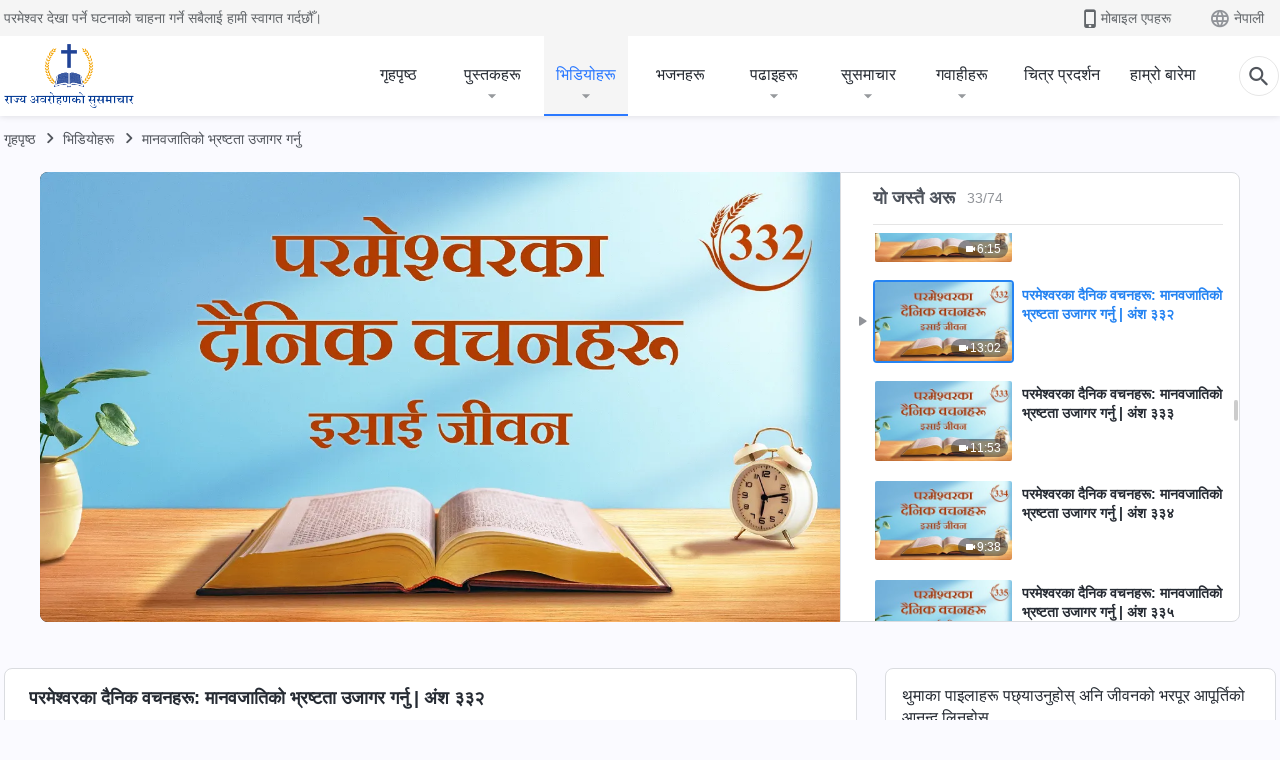

--- FILE ---
content_type: text/html; charset=UTF-8
request_url: https://ne.kingdomsalvation.org/wp-admin/admin-ajax.php?action=gp_home_ajax&page_name=page-videos&taxonomy=video-category&page_method=get_similar_videos_data&category_slug=exposing-mankind-s-corruption&post_name=exposing-mankind-s-corruption-excerpt-332&security=820f402979
body_size: 2656
content:
{"info":{"res_total":74,"res_offset":0,"page_no":1,"page_size":99999,"page_total":1},"data":[{"slug":"exposing-mankind-s-corruption-excerpt-300","title":"परमेश्‍वरका दैनिक वचनहरू: मानवजातिको भ्रष्टता उजागर गर्नु | अंश ३००","date":"12 डिसेम्बर 2021","link":"https:\/\/ne.kingdomsalvation.org\/videos\/exposing-mankind-s-corruption-excerpt-300.html","duration":"5:46","videoId":"yC_7cx-Tcbc","platform":"YouTube","image":"https:\/\/i.ytimg.com\/vi\/yC_7cx-Tcbc\/mqdefault.jpg","image_webp":"https:\/\/i.ytimg.com\/vi_webp\/yC_7cx-Tcbc\/mqdefault.webp","alt":"परमेश्‍वरका दैनिक वचनहरू: मानवजातिको भ्रष्टता उजागर गर्नु | अंश ३००","active":0},{"slug":"exposing-mankind-s-corruption-excerpt-301","title":"परमेश्‍वरका दैनिक वचनहरू: मानवजातिको भ्रष्टता उजागर गर्नु | अंश ३०१","date":"12 डिसेम्बर 2021","link":"https:\/\/ne.kingdomsalvation.org\/videos\/exposing-mankind-s-corruption-excerpt-301.html","duration":"6:31","videoId":"Owd33omC5ak","platform":"YouTube","image":"https:\/\/i.ytimg.com\/vi\/Owd33omC5ak\/mqdefault.jpg","image_webp":"https:\/\/i.ytimg.com\/vi_webp\/Owd33omC5ak\/mqdefault.webp","alt":"परमेश्‍वरका दैनिक वचनहरू: मानवजातिको भ्रष्टता उजागर गर्नु | अंश ३०१","active":0},{"slug":"exposing-mankind-s-corruption-excerpt-302","title":"परमेश्‍वरका दैनिक वचनहरू: मानवजातिको भ्रष्टता उजागर गर्नु | अंश ३०२","date":"12 डिसेम्बर 2021","link":"https:\/\/ne.kingdomsalvation.org\/videos\/exposing-mankind-s-corruption-excerpt-302.html","duration":"11:39","videoId":"D0R_eLLySwQ","platform":"YouTube","image":"https:\/\/i.ytimg.com\/vi\/D0R_eLLySwQ\/mqdefault.jpg","image_webp":"https:\/\/i.ytimg.com\/vi_webp\/D0R_eLLySwQ\/mqdefault.webp","alt":"परमेश्‍वरका दैनिक वचनहरू: मानवजातिको भ्रष्टता उजागर गर्नु | अंश ३०२","active":0},{"slug":"exposing-mankind-s-corruption-excerpt-303","title":"परमेश्‍वरका दैनिक वचनहरू: मानवजातिको भ्रष्टता उजागर गर्नु | अंश ३०३","date":"6 फेब्रुअरी 2022","link":"https:\/\/ne.kingdomsalvation.org\/videos\/exposing-mankind-s-corruption-excerpt-303.html","duration":"5:07","videoId":"bGEFkOHowlE","platform":"YouTube","image":"https:\/\/i.ytimg.com\/vi\/bGEFkOHowlE\/mqdefault.jpg","image_webp":"https:\/\/i.ytimg.com\/vi_webp\/bGEFkOHowlE\/mqdefault.webp","alt":"परमेश्‍वरका दैनिक वचनहरू: मानवजातिको भ्रष्टता उजागर गर्नु | अंश ३०३","active":0},{"slug":"exposing-mankind-s-corruption-excerpt-304","title":"परमेश्‍वरका दैनिक वचनहरू: मानवजातिको भ्रष्टता उजागर गर्नु | अंश ३०४","date":"22 अप्रिल 2021","link":"https:\/\/ne.kingdomsalvation.org\/videos\/exposing-mankind-s-corruption-excerpt-304.html","duration":"10:16","videoId":"z4jydqsgJg8","platform":"YouTube","image":"https:\/\/i.ytimg.com\/vi\/z4jydqsgJg8\/mqdefault.jpg","image_webp":"https:\/\/i.ytimg.com\/vi_webp\/z4jydqsgJg8\/mqdefault.webp","alt":"परमेश्‍वरका दैनिक वचनहरू: मानवजातिको भ्रष्टता उजागर गर्नु | अंश ३०४","active":0},{"slug":"exposing-mankind-s-corruption-excerpt-305","title":"परमेश्‍वरका दैनिक वचनहरू: मानवजातिको भ्रष्टता उजागर गर्नु | अंश ३०५","date":"29 अप्रिल 2021","link":"https:\/\/ne.kingdomsalvation.org\/videos\/exposing-mankind-s-corruption-excerpt-305.html","duration":"10:44","videoId":"oFp09wJ25O0","platform":"YouTube","image":"https:\/\/i.ytimg.com\/vi\/oFp09wJ25O0\/mqdefault.jpg","image_webp":"https:\/\/i.ytimg.com\/vi_webp\/oFp09wJ25O0\/mqdefault.webp","alt":"परमेश्‍वरका दैनिक वचनहरू: मानवजातिको भ्रष्टता उजागर गर्नु | अंश ३०५","active":0},{"slug":"exposing-mankind-s-corruption-excerpt-306","title":"परमेश्‍वरका दैनिक वचनहरू: मानवजातिको भ्रष्टता उजागर गर्नु | अंश ३०६","date":"30 अप्रिल 2021","link":"https:\/\/ne.kingdomsalvation.org\/videos\/exposing-mankind-s-corruption-excerpt-306.html","duration":"6:58","videoId":"cPtF3IkseoQ","platform":"YouTube","image":"https:\/\/i.ytimg.com\/vi\/cPtF3IkseoQ\/mqdefault.jpg","image_webp":"https:\/\/i.ytimg.com\/vi_webp\/cPtF3IkseoQ\/mqdefault.webp","alt":"परमेश्‍वरका दैनिक वचनहरू: मानवजातिको भ्रष्टता उजागर गर्नु | अंश ३०६","active":0},{"slug":"exposing-mankind-s-corruption-excerpt-307","title":"परमेश्‍वरका दैनिक वचनहरू: मानवजातिको भ्रष्टता उजागर गर्नु | अंश ३०७","date":"18 नोभेम्बर 2022","link":"https:\/\/ne.kingdomsalvation.org\/videos\/exposing-mankind-s-corruption-excerpt-307.html","duration":"6:28","videoId":"cLaPgUVeqwY","platform":"YouTube","image":"https:\/\/i.ytimg.com\/vi\/cLaPgUVeqwY\/mqdefault.jpg","image_webp":"https:\/\/i.ytimg.com\/vi_webp\/cLaPgUVeqwY\/mqdefault.webp","alt":"परमेश्‍वरका दैनिक वचनहरू: मानवजातिको भ्रष्टता उजागर गर्नु | अंश ३०७","active":0},{"slug":"exposing-mankind-s-corruption-excerpt-308","title":"परमेश्‍वरका दैनिक वचनहरू: मानवजातिको भ्रष्टता उजागर गर्नु | अंश ३०८","date":"1 डिसेम्बर 2022","link":"https:\/\/ne.kingdomsalvation.org\/videos\/exposing-mankind-s-corruption-excerpt-308.html","duration":"5:54","videoId":"wJW-Od0TW24","platform":"YouTube","image":"https:\/\/i.ytimg.com\/vi\/wJW-Od0TW24\/mqdefault.jpg","image_webp":"https:\/\/i.ytimg.com\/vi_webp\/wJW-Od0TW24\/mqdefault.webp","alt":"परमेश्‍वरका दैनिक वचनहरू: मानवजातिको भ्रष्टता उजागर गर्नु | अंश ३०८","active":0},{"slug":"exposing-mankind-s-corruption-excerpt-309","title":"परमेश्‍वरका दैनिक वचनहरू: मानवजातिको भ्रष्टता उजागर गर्नु | अंश ३०९","date":"5 डिसेम्बर 2021","link":"https:\/\/ne.kingdomsalvation.org\/videos\/exposing-mankind-s-corruption-excerpt-309.html","duration":"5:28","videoId":"cSvJKzUSMs8","platform":"YouTube","image":"https:\/\/i.ytimg.com\/vi\/cSvJKzUSMs8\/mqdefault.jpg","image_webp":"https:\/\/i.ytimg.com\/vi_webp\/cSvJKzUSMs8\/mqdefault.webp","alt":"परमेश्‍वरका दैनिक वचनहरू: मानवजातिको भ्रष्टता उजागर गर्नु | अंश ३०९","active":0},{"slug":"exposing-mankind-s-corruption-excerpt-310","title":"परमेश्‍वरका दैनिक वचनहरू: मानवजातिको भ्रष्टता उजागर गर्नु | अंश ३१०","date":"18 नोभेम्बर 2022","link":"https:\/\/ne.kingdomsalvation.org\/videos\/exposing-mankind-s-corruption-excerpt-310.html","duration":"12:53","videoId":"ODKYBjnWRFU","platform":"YouTube","image":"https:\/\/i.ytimg.com\/vi\/ODKYBjnWRFU\/mqdefault.jpg","image_webp":"https:\/\/i.ytimg.com\/vi_webp\/ODKYBjnWRFU\/mqdefault.webp","alt":"परमेश्‍वरका दैनिक वचनहरू: मानवजातिको भ्रष्टता उजागर गर्नु | अंश ३१०","active":0},{"slug":"exposing-mankind-s-corruption-excerpt-311","title":"परमेश्‍वरका दैनिक वचनहरू: मानवजातिको भ्रष्टता उजागर गर्नु | अंश ३११","date":"18 नोभेम्बर 2022","link":"https:\/\/ne.kingdomsalvation.org\/videos\/exposing-mankind-s-corruption-excerpt-311.html","duration":"12:59","videoId":"8vMrkBRZfSs","platform":"YouTube","image":"https:\/\/i.ytimg.com\/vi\/8vMrkBRZfSs\/mqdefault.jpg","image_webp":"https:\/\/i.ytimg.com\/vi_webp\/8vMrkBRZfSs\/mqdefault.webp","alt":"परमेश्‍वरका दैनिक वचनहरू: मानवजातिको भ्रष्टता उजागर गर्नु | अंश ३११","active":0},{"slug":"exposing-mankind-s-corruption-excerpt-312","title":"परमेश्‍वरका दैनिक वचनहरू: मानवजातिको भ्रष्टता उजागर गर्नु | अंश ३१२","date":"28 नोभेम्बर 2022","link":"https:\/\/ne.kingdomsalvation.org\/videos\/exposing-mankind-s-corruption-excerpt-312.html","duration":"7:09","videoId":"lXjtFE3xep8","platform":"YouTube","image":"https:\/\/i.ytimg.com\/vi\/lXjtFE3xep8\/mqdefault.jpg","image_webp":"https:\/\/i.ytimg.com\/vi_webp\/lXjtFE3xep8\/mqdefault.webp","alt":"परमेश्‍वरका दैनिक वचनहरू: मानवजातिको भ्रष्टता उजागर गर्नु | अंश ३१२","active":0},{"slug":"exposing-mankind-s-corruption-excerpt-313","title":"परमेश्‍वरका दैनिक वचनहरू: मानवजातिको भ्रष्टता उजागर गर्नु | अंश ३१३","date":"28 नोभेम्बर 2022","link":"https:\/\/ne.kingdomsalvation.org\/videos\/exposing-mankind-s-corruption-excerpt-313.html","duration":"5:08","videoId":"b41Yfls3rkE","platform":"YouTube","image":"https:\/\/i.ytimg.com\/vi\/b41Yfls3rkE\/mqdefault.jpg","image_webp":"https:\/\/i.ytimg.com\/vi_webp\/b41Yfls3rkE\/mqdefault.webp","alt":"परमेश्‍वरका दैनिक वचनहरू: मानवजातिको भ्रष्टता उजागर गर्नु | अंश ३१३","active":0},{"slug":"exposing-mankind-s-corruption-excerpt-314","title":"परमेश्‍वरका दैनिक वचनहरू: मानवजातिको भ्रष्टता उजागर गर्नु | अंश ३१४","date":"19 नोभेम्बर 2022","link":"https:\/\/ne.kingdomsalvation.org\/videos\/exposing-mankind-s-corruption-excerpt-314.html","duration":"7:42","videoId":"kzTyxgWi6p4","platform":"YouTube","image":"https:\/\/i.ytimg.com\/vi\/kzTyxgWi6p4\/mqdefault.jpg","image_webp":"https:\/\/i.ytimg.com\/vi_webp\/kzTyxgWi6p4\/mqdefault.webp","alt":"परमेश्‍वरका दैनिक वचनहरू: मानवजातिको भ्रष्टता उजागर गर्नु | अंश ३१४","active":0},{"slug":"exposing-mankind-s-corruption-excerpt-315","title":"परमेश्‍वरका दैनिक वचनहरू: मानवजातिको भ्रष्टता उजागर गर्नु | अंश ३१५","date":"21 अक्टोबर 2022","link":"https:\/\/ne.kingdomsalvation.org\/videos\/exposing-mankind-s-corruption-excerpt-315.html","duration":"11:11","videoId":"HkOOGdQPo8I","platform":"YouTube","image":"https:\/\/i.ytimg.com\/vi\/HkOOGdQPo8I\/mqdefault.jpg","image_webp":"https:\/\/i.ytimg.com\/vi_webp\/HkOOGdQPo8I\/mqdefault.webp","alt":"परमेश्‍वरका दैनिक वचनहरू: मानवजातिको भ्रष्टता उजागर गर्नु | अंश ३१५","active":0},{"slug":"exposing-mankind-s-corruption-excerpt-316","title":"परमेश्‍वरका दैनिक वचनहरू: मानवजातिको भ्रष्टता उजागर गर्नु | अंश ३१६","date":"22 अप्रिल 2021","link":"https:\/\/ne.kingdomsalvation.org\/videos\/exposing-mankind-s-corruption-excerpt-316.html","duration":"12:35","videoId":"d68NQ0Z--lg","platform":"YouTube","image":"https:\/\/i.ytimg.com\/vi\/d68NQ0Z--lg\/mqdefault.jpg","image_webp":"https:\/\/i.ytimg.com\/vi_webp\/d68NQ0Z--lg\/mqdefault.webp","alt":"परमेश्‍वरका दैनिक वचनहरू: मानवजातिको भ्रष्टता उजागर गर्नु | अंश ३१६","active":0},{"slug":"exposing-mankind-s-corruption-excerpt-317","title":"परमेश्‍वरका दैनिक वचनहरू: मानवजातिको भ्रष्टता उजागर गर्नु | अंश ३१७","date":"29 अप्रिल 2021","link":"https:\/\/ne.kingdomsalvation.org\/videos\/exposing-mankind-s-corruption-excerpt-317.html","duration":"11:24","videoId":"w7fFWYYV4nI","platform":"YouTube","image":"https:\/\/i.ytimg.com\/vi\/w7fFWYYV4nI\/mqdefault.jpg","image_webp":"https:\/\/i.ytimg.com\/vi_webp\/w7fFWYYV4nI\/mqdefault.webp","alt":"परमेश्‍वरका दैनिक वचनहरू: मानवजातिको भ्रष्टता उजागर गर्नु | अंश ३१७","active":0},{"slug":"exposing-mankind-s-corruption-excerpt-318","title":"परमेश्‍वरका दैनिक वचनहरू: मानवजातिको भ्रष्टता उजागर गर्नु | अंश ३१८","date":"24 अप्रिल 2021","link":"https:\/\/ne.kingdomsalvation.org\/videos\/exposing-mankind-s-corruption-excerpt-318.html","duration":"9:43","videoId":"GLsDasO5bVc","platform":"YouTube","image":"https:\/\/i.ytimg.com\/vi\/GLsDasO5bVc\/mqdefault.jpg","image_webp":"https:\/\/i.ytimg.com\/vi_webp\/GLsDasO5bVc\/mqdefault.webp","alt":"परमेश्‍वरका दैनिक वचनहरू: मानवजातिको भ्रष्टता उजागर गर्नु | अंश ३१८","active":0},{"slug":"exposing-mankind-s-corruption-excerpt-319","title":"परमेश्‍वरका दैनिक वचनहरू: मानवजातिको भ्रष्टता उजागर गर्नु | अंश ३१९","date":"24 अप्रिल 2021","link":"https:\/\/ne.kingdomsalvation.org\/videos\/exposing-mankind-s-corruption-excerpt-319.html","duration":"8:28","videoId":"lP0_EXDq1Yk","platform":"YouTube","image":"https:\/\/i.ytimg.com\/vi\/lP0_EXDq1Yk\/mqdefault.jpg","image_webp":"https:\/\/i.ytimg.com\/vi_webp\/lP0_EXDq1Yk\/mqdefault.webp","alt":"परमेश्‍वरका दैनिक वचनहरू: मानवजातिको भ्रष्टता उजागर गर्नु | अंश ३१९","active":0},{"slug":"exposing-mankind-s-corruption-excerpt-320","title":"परमेश्‍वरका दैनिक वचनहरू: मानवजातिको भ्रष्टता उजागर गर्नु | अंश ३२०","date":"24 अप्रिल 2021","link":"https:\/\/ne.kingdomsalvation.org\/videos\/exposing-mankind-s-corruption-excerpt-320.html","duration":"9:33","videoId":"NHqDMAMO7e8","platform":"YouTube","image":"https:\/\/i.ytimg.com\/vi\/NHqDMAMO7e8\/mqdefault.jpg","image_webp":"https:\/\/i.ytimg.com\/vi_webp\/NHqDMAMO7e8\/mqdefault.webp","alt":"परमेश्‍वरका दैनिक वचनहरू: मानवजातिको भ्रष्टता उजागर गर्नु | अंश ३२०","active":0},{"slug":"exposing-mankind-s-corruption-excerpt-321","title":"परमेश्‍वरका दैनिक वचनहरू: मानवजातिको भ्रष्टता उजागर गर्नु | अंश ३२१","date":"24 अप्रिल 2021","link":"https:\/\/ne.kingdomsalvation.org\/videos\/exposing-mankind-s-corruption-excerpt-321.html","duration":"7:36","videoId":"kZKrvif26i0","platform":"YouTube","image":"https:\/\/i.ytimg.com\/vi\/kZKrvif26i0\/mqdefault.jpg","image_webp":"https:\/\/i.ytimg.com\/vi_webp\/kZKrvif26i0\/mqdefault.webp","alt":"परमेश्‍वरका दैनिक वचनहरू: मानवजातिको भ्रष्टता उजागर गर्नु | अंश ३२१","active":0},{"slug":"exposing-mankind-s-corruption-excerpt-322","title":"परमेश्‍वरका दैनिक वचनहरू: मानवजातिको भ्रष्टता उजागर गर्नु | अंश ३२२","date":"24 अप्रिल 2021","link":"https:\/\/ne.kingdomsalvation.org\/videos\/exposing-mankind-s-corruption-excerpt-322.html","duration":"8:31","videoId":"Gi-4qUyzQJo","platform":"YouTube","image":"https:\/\/i.ytimg.com\/vi\/Gi-4qUyzQJo\/mqdefault.jpg","image_webp":"https:\/\/i.ytimg.com\/vi_webp\/Gi-4qUyzQJo\/mqdefault.webp","alt":"परमेश्‍वरका दैनिक वचनहरू: मानवजातिको भ्रष्टता उजागर गर्नु | अंश ३२२","active":0},{"slug":"exposing-mankind-s-corruption-excerpt-323","title":"परमेश्‍वरका दैनिक वचनहरू: मानवजातिको भ्रष्टता उजागर गर्नु | अंश ३२३","date":"17 अप्रिल 2021","link":"https:\/\/ne.kingdomsalvation.org\/videos\/exposing-mankind-s-corruption-excerpt-323.html","duration":"10:25","videoId":"jTfCTfG2mFU","platform":"YouTube","image":"https:\/\/i.ytimg.com\/vi\/jTfCTfG2mFU\/mqdefault.jpg","image_webp":"https:\/\/i.ytimg.com\/vi_webp\/jTfCTfG2mFU\/mqdefault.webp","alt":"परमेश्‍वरका दैनिक वचनहरू: मानवजातिको भ्रष्टता उजागर गर्नु | अंश ३२३","active":0},{"slug":"exposing-mankind-s-corruption-excerpt-324","title":"परमेश्‍वरका दैनिक वचनहरू: मानवजातिको भ्रष्टता उजागर गर्नु | अंश ३२४","date":"17 अप्रिल 2021","link":"https:\/\/ne.kingdomsalvation.org\/videos\/exposing-mankind-s-corruption-excerpt-324.html","duration":"7:47","videoId":"E3Z43cM5Fx0","platform":"YouTube","image":"https:\/\/i.ytimg.com\/vi\/E3Z43cM5Fx0\/mqdefault.jpg","image_webp":"https:\/\/i.ytimg.com\/vi_webp\/E3Z43cM5Fx0\/mqdefault.webp","alt":"परमेश्‍वरका दैनिक वचनहरू: मानवजातिको भ्रष्टता उजागर गर्नु | अंश ३२४","active":0},{"slug":"exposing-mankind-s-corruption-excerpt-325","title":"परमेश्‍वरका दैनिक वचनहरू: मानवजातिको भ्रष्टता उजागर गर्नु | अंश ३२५","date":"17 अप्रिल 2021","link":"https:\/\/ne.kingdomsalvation.org\/videos\/exposing-mankind-s-corruption-excerpt-325.html","duration":"6:26","videoId":"dWyX49fKWjM","platform":"YouTube","image":"https:\/\/i.ytimg.com\/vi\/dWyX49fKWjM\/mqdefault.jpg","image_webp":"https:\/\/i.ytimg.com\/vi_webp\/dWyX49fKWjM\/mqdefault.webp","alt":"परमेश्‍वरका दैनिक वचनहरू: मानवजातिको भ्रष्टता उजागर गर्नु | अंश ३२५","active":0},{"slug":"exposing-mankind-s-corruption-326","title":"परमेश्‍वरका दैनिक वचनहरू: मानवजातिको भ्रष्टता उजागर गर्नु | अंश ३२६","date":"30 मार्च 2022","link":"https:\/\/ne.kingdomsalvation.org\/videos\/exposing-mankind-s-corruption-326.html","duration":"5:19","videoId":"DCOzlNqyz_Q","platform":"YouTube","image":"https:\/\/i.ytimg.com\/vi\/DCOzlNqyz_Q\/mqdefault.jpg","image_webp":"https:\/\/i.ytimg.com\/vi_webp\/DCOzlNqyz_Q\/mqdefault.webp","alt":"परमेश्‍वरका दैनिक वचनहरू: मानवजातिको भ्रष्टता उजागर गर्नु | अंश ३२६","active":0},{"slug":"exposing-mankind-s-corruption-excerpt-327","title":"परमेश्‍वरका दैनिक वचनहरू: मानवजातिको भ्रष्टता उजागर गर्नु | अंश ३२७","date":"17 मे 2023","link":"https:\/\/ne.kingdomsalvation.org\/videos\/exposing-mankind-s-corruption-excerpt-327.html","duration":"16:06","videoId":"lnWiv7zqdB4","platform":"YouTube","image":"https:\/\/i.ytimg.com\/vi\/lnWiv7zqdB4\/mqdefault.jpg","image_webp":"https:\/\/i.ytimg.com\/vi_webp\/lnWiv7zqdB4\/mqdefault.webp","alt":"परमेश्‍वरका दैनिक वचनहरू: मानवजातिको भ्रष्टता उजागर गर्नु | अंश ३२७","active":0},{"slug":"exposing-mankind-s-corruption-excerpt-328","title":"परमेश्‍वरका दैनिक वचनहरू: मानवजातिको भ्रष्टता उजागर गर्नु | अंश ३२८","date":"17 अप्रिल 2021","link":"https:\/\/ne.kingdomsalvation.org\/videos\/exposing-mankind-s-corruption-excerpt-328.html","duration":"11:13","videoId":"9RwDOqfkXZU","platform":"YouTube","image":"https:\/\/i.ytimg.com\/vi\/9RwDOqfkXZU\/mqdefault.jpg","image_webp":"https:\/\/i.ytimg.com\/vi_webp\/9RwDOqfkXZU\/mqdefault.webp","alt":"परमेश्‍वरका दैनिक वचनहरू: मानवजातिको भ्रष्टता उजागर गर्नु | अंश ३२८","active":0},{"slug":"exposing-mankind-s-corruption-excerpt-329","title":"परमेश्‍वरका दैनिक वचनहरू: मानवजातिको भ्रष्टता उजागर गर्नु | अंश ३२९","date":"17 अप्रिल 2021","link":"https:\/\/ne.kingdomsalvation.org\/videos\/exposing-mankind-s-corruption-excerpt-329.html","duration":"7:25","videoId":"avTT5lZ4ZKM","platform":"YouTube","image":"https:\/\/i.ytimg.com\/vi\/avTT5lZ4ZKM\/mqdefault.jpg","image_webp":"https:\/\/i.ytimg.com\/vi_webp\/avTT5lZ4ZKM\/mqdefault.webp","alt":"परमेश्‍वरका दैनिक वचनहरू: मानवजातिको भ्रष्टता उजागर गर्नु | अंश ३२९","active":0},{"slug":"exposing-mankind-s-corruption-330","title":"परमेश्‍वरका दैनिक वचनहरू: मानवजातिको भ्रष्टता उजागर गर्नु | अंश ३३०","date":"8 मार्च 2022","link":"https:\/\/ne.kingdomsalvation.org\/videos\/exposing-mankind-s-corruption-330.html","duration":"7:41","videoId":"ScH4au5YNzA","platform":"YouTube","image":"https:\/\/i.ytimg.com\/vi\/ScH4au5YNzA\/mqdefault.jpg","image_webp":"https:\/\/i.ytimg.com\/vi_webp\/ScH4au5YNzA\/mqdefault.webp","alt":"परमेश्‍वरका दैनिक वचनहरू: मानवजातिको भ्रष्टता उजागर गर्नु | अंश ३३०","active":0},{"slug":"exposing-mankind-s-corruption-331","title":"परमेश्‍वरका दैनिक वचनहरू: मानवजातिको भ्रष्टता उजागर गर्नु | अंश ३३१","date":"8 मार्च 2022","link":"https:\/\/ne.kingdomsalvation.org\/videos\/exposing-mankind-s-corruption-331.html","duration":"6:15","videoId":"wyzpGNNExNU","platform":"YouTube","image":"https:\/\/i.ytimg.com\/vi\/wyzpGNNExNU\/mqdefault.jpg","image_webp":"https:\/\/i.ytimg.com\/vi_webp\/wyzpGNNExNU\/mqdefault.webp","alt":"परमेश्‍वरका दैनिक वचनहरू: मानवजातिको भ्रष्टता उजागर गर्नु | अंश ३३१","active":0},{"slug":"exposing-mankind-s-corruption-excerpt-332","title":"परमेश्‍वरका दैनिक वचनहरू: मानवजातिको भ्रष्टता उजागर गर्नु | अंश ३३२","date":"17 अप्रिल 2021","link":"https:\/\/ne.kingdomsalvation.org\/videos\/exposing-mankind-s-corruption-excerpt-332.html","duration":"13:02","videoId":"VGUXs7GP8hk","platform":"YouTube","image":"https:\/\/i.ytimg.com\/vi\/VGUXs7GP8hk\/mqdefault.jpg","image_webp":"https:\/\/i.ytimg.com\/vi_webp\/VGUXs7GP8hk\/mqdefault.webp","alt":"परमेश्‍वरका दैनिक वचनहरू: मानवजातिको भ्रष्टता उजागर गर्नु | अंश ३३२","active":1},{"slug":"exposing-mankind-s-corruption-excerpt-333","title":"परमेश्‍वरका दैनिक वचनहरू: मानवजातिको भ्रष्टता उजागर गर्नु | अंश ३३३","date":"18 अप्रिल 2021","link":"https:\/\/ne.kingdomsalvation.org\/videos\/exposing-mankind-s-corruption-excerpt-333.html","duration":"11:53","videoId":"v9Fk5W29mB4","platform":"YouTube","image":"https:\/\/i.ytimg.com\/vi\/v9Fk5W29mB4\/mqdefault.jpg","image_webp":"https:\/\/i.ytimg.com\/vi_webp\/v9Fk5W29mB4\/mqdefault.webp","alt":"परमेश्‍वरका दैनिक वचनहरू: मानवजातिको भ्रष्टता उजागर गर्नु | अंश ३३३","active":0},{"slug":"exposing-mankind-s-corruption-excerpt-334","title":"परमेश्‍वरका दैनिक वचनहरू: मानवजातिको भ्रष्टता उजागर गर्नु | अंश ३३४","date":"20 फेब्रुअरी 2022","link":"https:\/\/ne.kingdomsalvation.org\/videos\/exposing-mankind-s-corruption-excerpt-334.html","duration":"9:38","videoId":"QhnE3oGekc4","platform":"YouTube","image":"https:\/\/i.ytimg.com\/vi\/QhnE3oGekc4\/mqdefault.jpg","image_webp":"https:\/\/i.ytimg.com\/vi_webp\/QhnE3oGekc4\/mqdefault.webp","alt":"परमेश्‍वरका दैनिक वचनहरू: मानवजातिको भ्रष्टता उजागर गर्नु | अंश ३३४","active":0},{"slug":"exposing-mankind-s-corruption-excerpt-335","title":"परमेश्‍वरका दैनिक वचनहरू: मानवजातिको भ्रष्टता उजागर गर्नु | अंश ३३५","date":"20 फेब्रुअरी 2022","link":"https:\/\/ne.kingdomsalvation.org\/videos\/exposing-mankind-s-corruption-excerpt-335.html","duration":"7:05","videoId":"hZbkc0WjCg0","platform":"YouTube","image":"https:\/\/i.ytimg.com\/vi\/hZbkc0WjCg0\/mqdefault.jpg","image_webp":"https:\/\/i.ytimg.com\/vi_webp\/hZbkc0WjCg0\/mqdefault.webp","alt":"परमेश्‍वरका दैनिक वचनहरू: मानवजातिको भ्रष्टता उजागर गर्नु | अंश ३३५","active":0},{"slug":"exposing-mankind-s-corruption-excerpt-336","title":"परमेश्‍वरका दैनिक वचनहरू: मानवजातिको भ्रष्टता उजागर गर्नु | अंश ३३६","date":"8 फेब्रुअरी 2022","link":"https:\/\/ne.kingdomsalvation.org\/videos\/exposing-mankind-s-corruption-excerpt-336.html","duration":"6:25","videoId":"fRX6s0lWPrA","platform":"YouTube","image":"https:\/\/i.ytimg.com\/vi\/fRX6s0lWPrA\/mqdefault.jpg","image_webp":"https:\/\/i.ytimg.com\/vi_webp\/fRX6s0lWPrA\/mqdefault.webp","alt":"परमेश्‍वरका दैनिक वचनहरू: मानवजातिको भ्रष्टता उजागर गर्नु | अंश ३३६","active":0},{"slug":"exposing-mankind-s-corruption-excerpt-337","title":"परमेश्‍वरका दैनिक वचनहरू: मानवजातिको भ्रष्टता उजागर गर्नु | अंश ३३७","date":"17 अप्रिल 2021","link":"https:\/\/ne.kingdomsalvation.org\/videos\/exposing-mankind-s-corruption-excerpt-337.html","duration":"8:32","videoId":"3EccDEkKDiw","platform":"YouTube","image":"https:\/\/i.ytimg.com\/vi\/3EccDEkKDiw\/mqdefault.jpg","image_webp":"https:\/\/i.ytimg.com\/vi_webp\/3EccDEkKDiw\/mqdefault.webp","alt":"परमेश्‍वरका दैनिक वचनहरू: मानवजातिको भ्रष्टता उजागर गर्नु | अंश ३३७","active":0},{"slug":"exposing-mankind-s-corruption-excerpt-338","title":"परमेश्‍वरका दैनिक वचनहरू: मानवजातिको भ्रष्टता उजागर गर्नु | अंश ३३८","date":"17 अप्रिल 2021","link":"https:\/\/ne.kingdomsalvation.org\/videos\/exposing-mankind-s-corruption-excerpt-338.html","duration":"6:23","videoId":"uSVorGdNvok","platform":"YouTube","image":"https:\/\/i.ytimg.com\/vi\/uSVorGdNvok\/mqdefault.jpg","image_webp":"https:\/\/i.ytimg.com\/vi_webp\/uSVorGdNvok\/mqdefault.webp","alt":"परमेश्‍वरका दैनिक वचनहरू: मानवजातिको भ्रष्टता उजागर गर्नु | अंश ३३८","active":0},{"slug":"exposing-mankind-s-corruption-excerpt-339","title":"परमेश्‍वरका दैनिक वचनहरू: मानवजातिको भ्रष्टता उजागर गर्नु | अंश ३३९","date":"20 फेब्रुअरी 2022","link":"https:\/\/ne.kingdomsalvation.org\/videos\/exposing-mankind-s-corruption-excerpt-339.html","duration":"6:42","videoId":"Nf3T6hgBkQ4","platform":"YouTube","image":"https:\/\/i.ytimg.com\/vi\/Nf3T6hgBkQ4\/mqdefault.jpg","image_webp":"https:\/\/i.ytimg.com\/vi_webp\/Nf3T6hgBkQ4\/mqdefault.webp","alt":"परमेश्‍वरका दैनिक वचनहरू: मानवजातिको भ्रष्टता उजागर गर्नु | अंश ३३९","active":0},{"slug":"exposing-mankind-s-corruption-excerpt-340","title":"परमेश्‍वरका दैनिक वचनहरू: मानवजातिको भ्रष्टता उजागर गर्नु | अंश ३४०","date":"28 अक्टोबर 2022","link":"https:\/\/ne.kingdomsalvation.org\/videos\/exposing-mankind-s-corruption-excerpt-340.html","duration":"5:42","videoId":"dUtr2n-DcGs","platform":"YouTube","image":"https:\/\/i.ytimg.com\/vi\/dUtr2n-DcGs\/mqdefault.jpg","image_webp":"https:\/\/i.ytimg.com\/vi_webp\/dUtr2n-DcGs\/mqdefault.webp","alt":"परमेश्‍वरका दैनिक वचनहरू: मानवजातिको भ्रष्टता उजागर गर्नु | अंश ३४०","active":0},{"slug":"exposing-mankind-s-corruption-excerpt-341","title":"परमेश्‍वरका दैनिक वचनहरू: मानवजातिको भ्रष्टता उजागर गर्नु | अंश ३४१","date":"28 अक्टोबर 2022","link":"https:\/\/ne.kingdomsalvation.org\/videos\/exposing-mankind-s-corruption-excerpt-341.html","duration":"9:22","videoId":"ihOB1LYw7dk","platform":"YouTube","image":"https:\/\/i.ytimg.com\/vi\/ihOB1LYw7dk\/mqdefault.jpg","image_webp":"https:\/\/i.ytimg.com\/vi_webp\/ihOB1LYw7dk\/mqdefault.webp","alt":"परमेश्‍वरका दैनिक वचनहरू: मानवजातिको भ्रष्टता उजागर गर्नु | अंश ३४१","active":0},{"slug":"exposing-mankind-s-corruption-excerpt-342","title":"परमेश्‍वरका दैनिक वचनहरू: मानवजातिको भ्रष्टता उजागर गर्नु | अंश ३४२","date":"28 अक्टोबर 2022","link":"https:\/\/ne.kingdomsalvation.org\/videos\/exposing-mankind-s-corruption-excerpt-342.html","duration":"6:42","videoId":"q0HQKTtJgnQ","platform":"YouTube","image":"https:\/\/i.ytimg.com\/vi\/q0HQKTtJgnQ\/mqdefault.jpg","image_webp":"https:\/\/i.ytimg.com\/vi_webp\/q0HQKTtJgnQ\/mqdefault.webp","alt":"परमेश्‍वरका दैनिक वचनहरू: मानवजातिको भ्रष्टता उजागर गर्नु | अंश ३४२","active":0},{"slug":"exposing-mankind-s-corruption-excerpt-343","title":"परमेश्‍वरका दैनिक वचनहरू: मानवजातिको भ्रष्टता उजागर गर्नु | अंश ३४३","date":"17 मे 2023","link":"https:\/\/ne.kingdomsalvation.org\/videos\/exposing-mankind-s-corruption-excerpt-343.html","duration":"9:33","videoId":"gVVtm2uPOEA","platform":"YouTube","image":"https:\/\/i.ytimg.com\/vi\/gVVtm2uPOEA\/mqdefault.jpg","image_webp":"https:\/\/i.ytimg.com\/vi_webp\/gVVtm2uPOEA\/mqdefault.webp","alt":"परमेश्‍वरका दैनिक वचनहरू: मानवजातिको भ्रष्टता उजागर गर्नु | अंश ३४३","active":0},{"slug":"exposing-mankind-s-corruption-excerpt-344","title":"परमेश्‍वरका दैनिक वचनहरू: मानवजातिको भ्रष्टता उजागर गर्नु | अंश ३४४","date":"16 मे 2023","link":"https:\/\/ne.kingdomsalvation.org\/videos\/exposing-mankind-s-corruption-excerpt-344.html","duration":"6:36","videoId":"6_4zbzEW9xY","platform":"YouTube","image":"https:\/\/i.ytimg.com\/vi\/6_4zbzEW9xY\/mqdefault.jpg","image_webp":"https:\/\/i.ytimg.com\/vi_webp\/6_4zbzEW9xY\/mqdefault.webp","alt":"परमेश्‍वरका दैनिक वचनहरू: मानवजातिको भ्रष्टता उजागर गर्नु | अंश ३४४","active":0},{"slug":"exposing-mankind-s-corruption-excerpt-345","title":"परमेश्‍वरका दैनिक वचनहरू: मानवजातिको भ्रष्टता उजागर गर्नु | अंश ३४५","date":"16 मे 2023","link":"https:\/\/ne.kingdomsalvation.org\/videos\/exposing-mankind-s-corruption-excerpt-345.html","duration":"6:55","videoId":"sxy_eB9ogIE","platform":"YouTube","image":"https:\/\/i.ytimg.com\/vi\/sxy_eB9ogIE\/mqdefault.jpg","image_webp":"https:\/\/i.ytimg.com\/vi_webp\/sxy_eB9ogIE\/mqdefault.webp","alt":"परमेश्‍वरका दैनिक वचनहरू: मानवजातिको भ्रष्टता उजागर गर्नु | अंश ३४५","active":0},{"slug":"exposing-mankind-s-corruption-excerpt-346","title":"परमेश्‍वरका दैनिक वचनहरू: मानवजातिको भ्रष्टता उजागर गर्नु | अंश ३४६","date":"26 अप्रिल 2021","link":"https:\/\/ne.kingdomsalvation.org\/videos\/exposing-mankind-s-corruption-excerpt-346.html","duration":"11:38","videoId":"dv_CaeMzKm0","platform":"YouTube","image":"https:\/\/i.ytimg.com\/vi\/dv_CaeMzKm0\/mqdefault.jpg","image_webp":"https:\/\/i.ytimg.com\/vi_webp\/dv_CaeMzKm0\/mqdefault.webp","alt":"परमेश्‍वरका दैनिक वचनहरू: मानवजातिको भ्रष्टता उजागर गर्नु | अंश ३४६","active":0},{"slug":"exposing-mankind-s-corruption-excerpt-347","title":"परमेश्‍वरका दैनिक वचनहरू: मानवजातिको भ्रष्टता उजागर गर्नु | अंश ३४७","date":"20 अप्रिल 2021","link":"https:\/\/ne.kingdomsalvation.org\/videos\/exposing-mankind-s-corruption-excerpt-347.html","duration":"8:03","videoId":"Xo7hqmBKjA4","platform":"YouTube","image":"https:\/\/i.ytimg.com\/vi\/Xo7hqmBKjA4\/mqdefault.jpg","image_webp":"https:\/\/i.ytimg.com\/vi_webp\/Xo7hqmBKjA4\/mqdefault.webp","alt":"परमेश्‍वरका दैनिक वचनहरू: मानवजातिको भ्रष्टता उजागर गर्नु | अंश ३४७","active":0},{"slug":"exposing-mankind-s-corruption-excerpt-348","title":"परमेश्‍वरका दैनिक वचनहरू: मानवजातिको भ्रष्टता उजागर गर्नु | अंश ३४८","date":"18 अप्रिल 2021","link":"https:\/\/ne.kingdomsalvation.org\/videos\/exposing-mankind-s-corruption-excerpt-348.html","duration":"12:19","videoId":"Ibr4QHhkZMI","platform":"YouTube","image":"https:\/\/i.ytimg.com\/vi\/Ibr4QHhkZMI\/mqdefault.jpg","image_webp":"https:\/\/i.ytimg.com\/vi_webp\/Ibr4QHhkZMI\/mqdefault.webp","alt":"परमेश्‍वरका दैनिक वचनहरू: मानवजातिको भ्रष्टता उजागर गर्नु | अंश ३४८","active":0},{"slug":"exposing-mankind-s-corruption-excerpt-349","title":"परमेश्‍वरका दैनिक वचनहरू: मानवजातिको भ्रष्टता उजागर गर्नु | अंश ३४९","date":"18 अप्रिल 2021","link":"https:\/\/ne.kingdomsalvation.org\/videos\/exposing-mankind-s-corruption-excerpt-349.html","duration":"8:09","videoId":"PnLORojD_YQ","platform":"YouTube","image":"https:\/\/i.ytimg.com\/vi\/PnLORojD_YQ\/mqdefault.jpg","image_webp":"https:\/\/i.ytimg.com\/vi_webp\/PnLORojD_YQ\/mqdefault.webp","alt":"परमेश्‍वरका दैनिक वचनहरू: मानवजातिको भ्रष्टता उजागर गर्नु | अंश ३४९","active":0},{"slug":"exposing-mankind-s-corruption-excerpt-350","title":"परमेश्‍वरका दैनिक वचनहरू: मानवजातिको भ्रष्टता उजागर गर्नु | अंश ३५०","date":"9 मार्च 2022","link":"https:\/\/ne.kingdomsalvation.org\/videos\/exposing-mankind-s-corruption-excerpt-350.html","duration":"9:15","videoId":"WARHl75C1Y0","platform":"YouTube","image":"https:\/\/i.ytimg.com\/vi\/WARHl75C1Y0\/mqdefault.jpg","image_webp":"https:\/\/i.ytimg.com\/vi_webp\/WARHl75C1Y0\/mqdefault.webp","alt":"परमेश्‍वरका दैनिक वचनहरू: मानवजातिको भ्रष्टता उजागर गर्नु | अंश ३५०","active":0},{"slug":"exposing-mankind-s-corruption-excerpt-351","title":"परमेश्‍वरका दैनिक वचनहरू: मानवजातिको भ्रष्टता उजागर गर्नु | अंश ३५१","date":"18 अप्रिल 2021","link":"https:\/\/ne.kingdomsalvation.org\/videos\/exposing-mankind-s-corruption-excerpt-351.html","duration":"11:24","videoId":"nklfrXGxHuQ","platform":"YouTube","image":"https:\/\/i.ytimg.com\/vi\/nklfrXGxHuQ\/mqdefault.jpg","image_webp":"https:\/\/i.ytimg.com\/vi_webp\/nklfrXGxHuQ\/mqdefault.webp","alt":"परमेश्‍वरका दैनिक वचनहरू: मानवजातिको भ्रष्टता उजागर गर्नु | अंश ३५१","active":0},{"slug":"exposing-mankind-s-corruption-excerpt-352","title":"परमेश्‍वरका दैनिक वचनहरू: मानवजातिको भ्रष्टता उजागर गर्नु | अंश ३५२","date":"4 डिसेम्बर 2021","link":"https:\/\/ne.kingdomsalvation.org\/videos\/exposing-mankind-s-corruption-excerpt-352.html","duration":"10:06","videoId":"MqSv5i23Qlw","platform":"YouTube","image":"https:\/\/i.ytimg.com\/vi\/MqSv5i23Qlw\/mqdefault.jpg","image_webp":"https:\/\/i.ytimg.com\/vi_webp\/MqSv5i23Qlw\/mqdefault.webp","alt":"परमेश्‍वरका दैनिक वचनहरू: मानवजातिको भ्रष्टता उजागर गर्नु | अंश ३५२","active":0},{"slug":"exposing-mankind-s-corruption-excerpt-353","title":"परमेश्‍वरका दैनिक वचनहरू: मानवजातिको भ्रष्टता उजागर गर्नु | अंश ३५३","date":"18 अप्रिल 2021","link":"https:\/\/ne.kingdomsalvation.org\/videos\/exposing-mankind-s-corruption-excerpt-353.html","duration":"9:28","videoId":"blUmOk2Kst4","platform":"YouTube","image":"https:\/\/i.ytimg.com\/vi\/blUmOk2Kst4\/mqdefault.jpg","image_webp":"https:\/\/i.ytimg.com\/vi_webp\/blUmOk2Kst4\/mqdefault.webp","alt":"परमेश्‍वरका दैनिक वचनहरू: मानवजातिको भ्रष्टता उजागर गर्नु | अंश ३५३","active":0},{"slug":"exposing-mankind-s-corruption-excerpt-354","title":"परमेश्‍वरका दैनिक वचनहरू: मानवजातिको भ्रष्टता उजागर गर्नु | अंश ३५४","date":"30 अप्रिल 2021","link":"https:\/\/ne.kingdomsalvation.org\/videos\/exposing-mankind-s-corruption-excerpt-354.html","duration":"9:04","videoId":"IJyO_NxrOc4","platform":"YouTube","image":"https:\/\/i.ytimg.com\/vi\/IJyO_NxrOc4\/mqdefault.jpg","image_webp":"https:\/\/i.ytimg.com\/vi_webp\/IJyO_NxrOc4\/mqdefault.webp","alt":"परमेश्‍वरका दैनिक वचनहरू: मानवजातिको भ्रष्टता उजागर गर्नु | अंश ३५४","active":0},{"slug":"exposing-mankind-s-corruption-excerpt-355","title":"परमेश्‍वरका दैनिक वचनहरू: मानवजातिको भ्रष्टता उजागर गर्नु | अंश ३५५","date":"29 अप्रिल 2021","link":"https:\/\/ne.kingdomsalvation.org\/videos\/exposing-mankind-s-corruption-excerpt-355.html","duration":"7:00","videoId":"10KlV0LyHeU","platform":"YouTube","image":"https:\/\/i.ytimg.com\/vi\/10KlV0LyHeU\/mqdefault.jpg","image_webp":"https:\/\/i.ytimg.com\/vi_webp\/10KlV0LyHeU\/mqdefault.webp","alt":"परमेश्‍वरका दैनिक वचनहरू: मानवजातिको भ्रष्टता उजागर गर्नु | अंश ३५५","active":0},{"slug":"exposing-mankind-s-corruption-excerpt-356","title":"परमेश्‍वरका दैनिक वचनहरू: मानवजातिको भ्रष्टता उजागर गर्नु | अंश ३५६","date":"17 अप्रिल 2021","link":"https:\/\/ne.kingdomsalvation.org\/videos\/exposing-mankind-s-corruption-excerpt-356.html","duration":"9:30","videoId":"zMSLRrHIaFs","platform":"YouTube","image":"https:\/\/i.ytimg.com\/vi\/zMSLRrHIaFs\/mqdefault.jpg","image_webp":"https:\/\/i.ytimg.com\/vi_webp\/zMSLRrHIaFs\/mqdefault.webp","alt":"परमेश्‍वरका दैनिक वचनहरू: मानवजातिको भ्रष्टता उजागर गर्नु | अंश ३५६","active":0},{"slug":"exposing-mankind-s-corruption-excerpt-357","title":"परमेश्‍वरका दैनिक वचनहरू: मानवजातिको भ्रष्टता उजागर गर्नु | अंश ३५७","date":"20 अप्रिल 2021","link":"https:\/\/ne.kingdomsalvation.org\/videos\/exposing-mankind-s-corruption-excerpt-357.html","duration":"10:34","videoId":"tytNaavYiS0","platform":"YouTube","image":"https:\/\/i.ytimg.com\/vi\/tytNaavYiS0\/mqdefault.jpg","image_webp":"https:\/\/i.ytimg.com\/vi_webp\/tytNaavYiS0\/mqdefault.webp","alt":"परमेश्‍वरका दैनिक वचनहरू: मानवजातिको भ्रष्टता उजागर गर्नु | अंश ३५७","active":0},{"slug":"exposing-mankind-s-corruption-excerpt-358","title":"परमेश्‍वरका दैनिक वचनहरू: मानवजातिको भ्रष्टता उजागर गर्नु | अंश ३५८","date":"29 अप्रिल 2021","link":"https:\/\/ne.kingdomsalvation.org\/videos\/exposing-mankind-s-corruption-excerpt-358.html","duration":"6:55","videoId":"p1EHFfMDfYU","platform":"YouTube","image":"https:\/\/i.ytimg.com\/vi\/p1EHFfMDfYU\/mqdefault.jpg","image_webp":"https:\/\/i.ytimg.com\/vi_webp\/p1EHFfMDfYU\/mqdefault.webp","alt":"परमेश्‍वरका दैनिक वचनहरू: मानवजातिको भ्रष्टता उजागर गर्नु | अंश ३५८","active":0},{"slug":"exposing-mankind-s-corruption-excerpt-359","title":"परमेश्‍वरका दैनिक वचनहरू: मानवजातिको भ्रष्टता उजागर गर्नु | अंश ३५९","date":"29 अप्रिल 2021","link":"https:\/\/ne.kingdomsalvation.org\/videos\/exposing-mankind-s-corruption-excerpt-359.html","duration":"5:40","videoId":"_92rB5dr-3A","platform":"YouTube","image":"https:\/\/i.ytimg.com\/vi\/_92rB5dr-3A\/mqdefault.jpg","image_webp":"https:\/\/i.ytimg.com\/vi_webp\/_92rB5dr-3A\/mqdefault.webp","alt":"परमेश्‍वरका दैनिक वचनहरू: मानवजातिको भ्रष्टता उजागर गर्नु | अंश ३५९","active":0},{"slug":"exposing-mankind-s-corruption-excerpt-360","title":"परमेश्‍वरका दैनिक वचनहरू: मानवजातिको भ्रष्टता उजागर गर्नु | अंश ३६०","date":"29 अप्रिल 2021","link":"https:\/\/ne.kingdomsalvation.org\/videos\/exposing-mankind-s-corruption-excerpt-360.html","duration":"5:24","videoId":"712cJmuslyg","platform":"YouTube","image":"https:\/\/i.ytimg.com\/vi\/712cJmuslyg\/mqdefault.jpg","image_webp":"https:\/\/i.ytimg.com\/vi_webp\/712cJmuslyg\/mqdefault.webp","alt":"परमेश्‍वरका दैनिक वचनहरू: मानवजातिको भ्रष्टता उजागर गर्नु | अंश ३६०","active":0},{"slug":"exposing-mankind-s-corruption-excerpt-361","title":"परमेश्‍वरका दैनिक वचनहरू: मानवजातिको भ्रष्टता उजागर गर्नु | अंश ३६१","date":"1 जुलाई 2021","link":"https:\/\/ne.kingdomsalvation.org\/videos\/exposing-mankind-s-corruption-excerpt-361.html","duration":"7:07","videoId":"0JXBI_vYjUk","platform":"YouTube","image":"https:\/\/i.ytimg.com\/vi\/0JXBI_vYjUk\/mqdefault.jpg","image_webp":"https:\/\/i.ytimg.com\/vi_webp\/0JXBI_vYjUk\/mqdefault.webp","alt":"परमेश्‍वरका दैनिक वचनहरू: मानवजातिको भ्रष्टता उजागर गर्नु | अंश ३६१","active":0},{"slug":"exposing-mankind-s-corruption-excerpt-362","title":"परमेश्‍वरका दैनिक वचनहरू: मानवजातिको भ्रष्टता उजागर गर्नु | अंश ३६२","date":"29 अप्रिल 2021","link":"https:\/\/ne.kingdomsalvation.org\/videos\/exposing-mankind-s-corruption-excerpt-362.html","duration":"4:04","videoId":"Uql-9ofVsjU","platform":"YouTube","image":"https:\/\/i.ytimg.com\/vi\/Uql-9ofVsjU\/mqdefault.jpg","image_webp":"https:\/\/i.ytimg.com\/vi_webp\/Uql-9ofVsjU\/mqdefault.webp","alt":"परमेश्‍वरका दैनिक वचनहरू: मानवजातिको भ्रष्टता उजागर गर्नु | अंश ३६२","active":0},{"slug":"exposing-mankind-s-corruption-excerpt-363","title":"परमेश्‍वरका दैनिक वचनहरू: मानवजातिको भ्रष्टता उजागर गर्नु | अंश ३६३","date":"2 मे 2021","link":"https:\/\/ne.kingdomsalvation.org\/videos\/exposing-mankind-s-corruption-excerpt-363.html","duration":"9:56","videoId":"RXEGSeGcOMg","platform":"YouTube","image":"https:\/\/i.ytimg.com\/vi\/RXEGSeGcOMg\/mqdefault.jpg","image_webp":"https:\/\/i.ytimg.com\/vi_webp\/RXEGSeGcOMg\/mqdefault.webp","alt":"परमेश्‍वरका दैनिक वचनहरू: मानवजातिको भ्रष्टता उजागर गर्नु | अंश ३६३","active":0},{"slug":"exposing-mankind-s-corruption-364","title":"परमेश्‍वरका दैनिक वचनहरू: मानवजातिको भ्रष्टता उजागर गर्नु | अंश ३६४","date":"10 अप्रिल 2022","link":"https:\/\/ne.kingdomsalvation.org\/videos\/exposing-mankind-s-corruption-364.html","duration":"16:16","videoId":"DNC2KnI9CQ8","platform":"YouTube","image":"https:\/\/i.ytimg.com\/vi\/DNC2KnI9CQ8\/mqdefault.jpg","image_webp":"https:\/\/i.ytimg.com\/vi_webp\/DNC2KnI9CQ8\/mqdefault.webp","alt":"परमेश्‍वरका दैनिक वचनहरू: मानवजातिको भ्रष्टता उजागर गर्नु | अंश ३६४","active":0},{"slug":"exposing-mankind-s-corruption-365","title":"परमेश्‍वरका दैनिक वचनहरू: मानवजातिको भ्रष्टता उजागर गर्नु | अंश ३६५","date":"30 मार्च 2022","link":"https:\/\/ne.kingdomsalvation.org\/videos\/exposing-mankind-s-corruption-365.html","duration":"6:19","videoId":"hvHN1oOGtp0","platform":"YouTube","image":"https:\/\/i.ytimg.com\/vi\/hvHN1oOGtp0\/mqdefault.jpg","image_webp":"https:\/\/i.ytimg.com\/vi_webp\/hvHN1oOGtp0\/mqdefault.webp","alt":"परमेश्‍वरका दैनिक वचनहरू: मानवजातिको भ्रष्टता उजागर गर्नु | अंश ३६५","active":0},{"slug":"exposing-mankind-s-corruption-excerpt-366","title":"परमेश्‍वरका दैनिक वचनहरू: मानवजातिको भ्रष्टता उजागर गर्नु | अंश ३६६","date":"29 अक्टोबर 2022","link":"https:\/\/ne.kingdomsalvation.org\/videos\/exposing-mankind-s-corruption-excerpt-366.html","duration":"9:57","videoId":"fJDNNP7r4_s","platform":"YouTube","image":"https:\/\/i.ytimg.com\/vi\/fJDNNP7r4_s\/mqdefault.jpg","image_webp":"https:\/\/i.ytimg.com\/vi_webp\/fJDNNP7r4_s\/mqdefault.webp","alt":"परमेश्‍वरका दैनिक वचनहरू: मानवजातिको भ्रष्टता उजागर गर्नु | अंश ३६६","active":0},{"slug":"exposing-mankind-s-corruption-excerpt-367","title":"परमेश्‍वरका दैनिक वचनहरू: मानवजातिको भ्रष्टता उजागर गर्नु | अंश ३६७","date":"6 फेब्रुअरी 2023","link":"https:\/\/ne.kingdomsalvation.org\/videos\/exposing-mankind-s-corruption-excerpt-367.html","duration":"5:59","videoId":"RGQDRQ4jHlU","platform":"YouTube","image":"https:\/\/i.ytimg.com\/vi\/RGQDRQ4jHlU\/mqdefault.jpg","image_webp":"https:\/\/i.ytimg.com\/vi_webp\/RGQDRQ4jHlU\/mqdefault.webp","alt":"परमेश्‍वरका दैनिक वचनहरू: मानवजातिको भ्रष्टता उजागर गर्नु | अंश ३६७","active":0},{"slug":"exposing-mankind-s-corruption-excerpt-368","title":"परमेश्‍वरका दैनिक वचनहरू: मानवजातिको भ्रष्टता उजागर गर्नु | अंश ३६८","date":"3 जुलाई 2022","link":"https:\/\/ne.kingdomsalvation.org\/videos\/exposing-mankind-s-corruption-excerpt-368.html","duration":"4:45","videoId":"bvDk2pL29Lo","platform":"YouTube","image":"https:\/\/i.ytimg.com\/vi\/bvDk2pL29Lo\/mqdefault.jpg","image_webp":"https:\/\/i.ytimg.com\/vi_webp\/bvDk2pL29Lo\/mqdefault.webp","alt":"परमेश्‍वरका दैनिक वचनहरू: मानवजातिको भ्रष्टता उजागर गर्नु | अंश ३६८","active":0},{"slug":"exposing-mankind-s-corruption-excerpt-369","title":"परमेश्‍वरका दैनिक वचनहरू: मानवजातिको भ्रष्टता उजागर गर्नु | अंश ३६९","date":"29 अक्टोबर 2022","link":"https:\/\/ne.kingdomsalvation.org\/videos\/exposing-mankind-s-corruption-excerpt-369.html","duration":"4:25","videoId":"ZUoeC8umYks","platform":"YouTube","image":"https:\/\/i.ytimg.com\/vi\/ZUoeC8umYks\/mqdefault.jpg","image_webp":"https:\/\/i.ytimg.com\/vi_webp\/ZUoeC8umYks\/mqdefault.webp","alt":"परमेश्‍वरका दैनिक वचनहरू: मानवजातिको भ्रष्टता उजागर गर्नु | अंश ३६९","active":0},{"slug":"exposing-mankind-s-corruption-excerpt-370","title":"परमेश्‍वरका दैनिक वचनहरू: मानवजातिको भ्रष्टता उजागर गर्नु | अंश ३७०","date":"29 अक्टोबर 2022","link":"https:\/\/ne.kingdomsalvation.org\/videos\/exposing-mankind-s-corruption-excerpt-370.html","duration":"4:57","videoId":"ibaTTwujgec","platform":"YouTube","image":"https:\/\/i.ytimg.com\/vi\/ibaTTwujgec\/mqdefault.jpg","image_webp":"https:\/\/i.ytimg.com\/vi_webp\/ibaTTwujgec\/mqdefault.webp","alt":"परमेश्‍वरका दैनिक वचनहरू: मानवजातिको भ्रष्टता उजागर गर्नु | अंश ३७०","active":0},{"slug":"exposing-mankind-s-corruption-excerpt-371","title":"परमेश्‍वरका दैनिक वचनहरू: मानवजातिको भ्रष्टता उजागर गर्नु | अंश ३७१","date":"4 मार्च 2023","link":"https:\/\/ne.kingdomsalvation.org\/videos\/exposing-mankind-s-corruption-excerpt-371.html","duration":"4:10","videoId":"Pfh3Lrg8SlI","platform":"YouTube","image":"https:\/\/i.ytimg.com\/vi\/Pfh3Lrg8SlI\/mqdefault.jpg","image_webp":"https:\/\/i.ytimg.com\/vi_webp\/Pfh3Lrg8SlI\/mqdefault.webp","alt":"परमेश्‍वरका दैनिक वचनहरू: मानवजातिको भ्रष्टता उजागर गर्नु | अंश ३७१","active":0},{"slug":"exposing-mankind-s-corruption-excerpt-372","title":"परमेश्‍वरका दैनिक वचनहरू: मानवजातिको भ्रष्टता उजागर गर्नु | अंश ३७२","date":"29 अक्टोबर 2022","link":"https:\/\/ne.kingdomsalvation.org\/videos\/exposing-mankind-s-corruption-excerpt-372.html","duration":"9:49","videoId":"hsnQcfiCdFA","platform":"YouTube","image":"https:\/\/i.ytimg.com\/vi\/hsnQcfiCdFA\/mqdefault.jpg","image_webp":"https:\/\/i.ytimg.com\/vi_webp\/hsnQcfiCdFA\/mqdefault.webp","alt":"परमेश्‍वरका दैनिक वचनहरू: मानवजातिको भ्रष्टता उजागर गर्नु | अंश ३७२","active":0},{"slug":"exposing-mankind-s-corruption-excerpt-373","title":"परमेश्‍वरका दैनिक वचनहरू: मानवजातिको भ्रष्टता उजागर गर्नु | अंश ३७३","date":"5 मार्च 2023","link":"https:\/\/ne.kingdomsalvation.org\/videos\/exposing-mankind-s-corruption-excerpt-373.html","duration":"5:37","videoId":"N9vduGkoABE","platform":"YouTube","image":"https:\/\/i.ytimg.com\/vi\/N9vduGkoABE\/mqdefault.jpg","image_webp":"https:\/\/i.ytimg.com\/vi_webp\/N9vduGkoABE\/mqdefault.webp","alt":"परमेश्‍वरका दैनिक वचनहरू: मानवजातिको भ्रष्टता उजागर गर्नु | अंश ३७३","active":0}]}